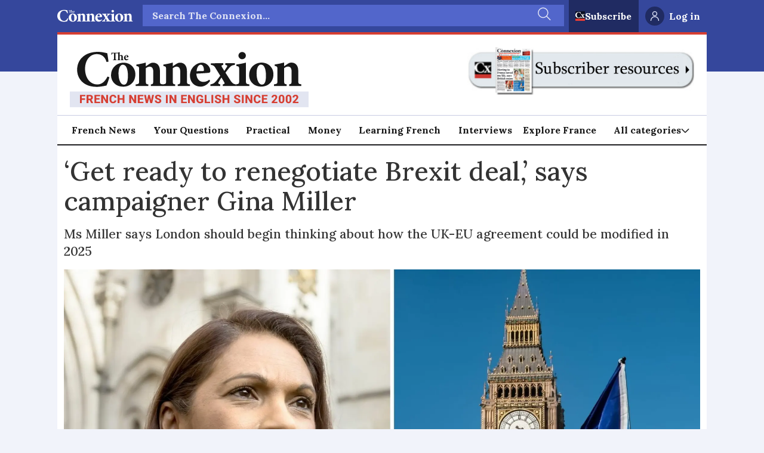

--- FILE ---
content_type: image/svg+xml
request_url: https://www.connexionfrance.com/view-resources/dachser2/public/connexionfrance/search-icon-25x25.svg
body_size: 169
content:
<svg width="25" height="25" viewBox="0 0 25 25" fill="none" xmlns="http://www.w3.org/2000/svg">
<path fill-rule="evenodd" clip-rule="evenodd" d="M15.0404 18.8027C19.1351 17.0625 21.0438 12.3323 19.3036 8.23753C17.5634 4.14277 12.8332 2.23405 8.73843 3.97428C4.64367 5.71451 2.73495 10.4447 4.47518 14.5395C6.21541 18.6342 10.9456 20.5429 15.0404 18.8027Z" stroke="#E1E4F5" stroke-width="1.5" stroke-linecap="round" stroke-linejoin="round"/>
<path d="M17.5854 17.0845L23.8334 23.3334" stroke="#E1E4F5" stroke-width="1.5" stroke-linecap="round" stroke-linejoin="round"/>
</svg>


--- FILE ---
content_type: application/javascript; charset=UTF-8
request_url: https://experience-eu.piano.io/xbuilder/experience/load?aid=scOPQ8Hype
body_size: 2551
content:

document.querySelectorAll("script")[document.querySelectorAll("script").length-1].remove();
console.log("removed");

 (function () {
    tp = window["tp"] || [];
    // ESP
    window.PianoESPConfig = {
    	id: 480
    }
    /* Checkout related */
    /**
     * Event properties
     *
     * chargeAmount - amount of purchase
     * chargeCurrency
     * uid
     * email
     * expires
     * rid
     * startedAt
     * termConversionId
     * termId
     * promotionId
     * token_list
     * cookie_domain
     * user_token
     *
     */
    function onCheckoutComplete(data) {}

    function onCheckoutExternalEvent(event) {
      if (event.eventName === 'home-link') {
        window.location.href = '/';
      }
      
      if (event.eventName === 'login-link') {
        tp.pianoId.show({
            screen: 'login',
            loginSuccess: () => window.location.reload()
          })
      }
      
      if (event.eventName === 'register-link') {
		console.log('show register')
        tp.pianoId.show({
            screen: 'register',
            loginSuccess: () => window.location.reload()
          })
      }
      
      if (event.eventName === 'offer-cta-1') {
        const term = JSON.parse(event.params.term)
        const params = JSON.parse(event.params.params)
        
        const termId = term.termId
        const offerId = params.offerId
        
        if (tp.pianoId.isUserValid()) {
          tp.offer.startCheckout({ offerId: offerId, termId: termId })
        } else {
          tp.pianoId.show({ screen: 'register', registrationSuccess: function () {
            	tp.offer.startCheckout({ offerId: offerId, termId: termId })
          	}, loginSuccess: function () {
              tp.offer.startCheckout({ offerId: offerId, termId: termId })
            }
          })
        }
      }
    }

   function onCheckoutClose(event) {
    if (!event) return;

    switch (event.state) {
        case "checkoutCompleted":
            console.log("Checkout completed successfully.");
            break;

        case "checkoutClose":
            console.log("Checkout was closed without completing.");
            break;

        default:
            console.log("Unhandled checkout state:", event.state);
    }

    location.reload();
}

    function onCheckoutCancel(event) {
    if (event && event.state === "checkoutClose") {
        console.log("Checkout cancelled");
        location.reload();
    }
}
  
    function onCheckoutError() {}

    function onCheckoutSubmitPayment() {}

    /* Meter callback */
    function onMeterExpired() {}

    /* Meter callback */
    function onMeterActive() {}

    /* Callback executed when a user must login */
    function onLoginRequired() {
      console.log('login is required')
        // this is a reference implementation only
        // your own custom login/registration implementation would
        // need to return the tinypass-compatible userRef inside the callback

        // mysite.showLoginRegistration(function (tinypassUserRef)
        // tp.push(["setUserRef", tinypassUserRef]); // tp.offer.startCheckout(params); // }
        // this will prevent the tinypass error screen from displaying

        return false;
    }

    /* Callback executed after a tinypassAccounts login */
    function onLoginSuccess() {}

    /* Callback executed after an experience executed successfully */
    function onExperienceExecute(event) {}

    /* Callback executed if experience execution has been failed */
    function onExperienceExecutionFailed(event) {}

    /* Callback executed if external checkout has been completed successfully */
    function onExternalCheckoutComplete(event) {
      /* Default behavior is to refresh the page on successful checkout */
      location.reload();
    }
  
    function onLinkedTermSelected(sessionId, linkedTerm) {
      var externalTermId = linkedTerm.linkedTermData.externalTermId;
      var user = tp.pianoId.getUser();
      
      const params = new URLSearchParams();
      params.append('account_code', user.uid);
      params.append('first_name', user.firstName);
      params.append('last_name', user.lastName);
      params.append('email', user.email);
	}
  
    function showMyAccount() {
      if (window.location.pathname === '/account') {
        
        if (!tp.pianoId.getToken()) {
          tp.pianoId.show({
            screen: 'login',
            loginSuccess: () => {
              tp.myaccount.show({
                displayMode: 'inline',
                containerSelector: '#myaccount'
              })
            }
          })
        } else {
          tp.myaccount.show({
            displayMode: 'inline',
            containerSelector: '#myaccount',
          })
        }
      }
	}
  
    function showPasswordReset() {
      // Password can be reset only if user is anonymous
      if (!tp.user.isUserValid()) {
        // If URL has reset_token parameter
        var tokenMatch = location.search.match(/reset_token=([A-Za-z0-9]+)/);
        if (tokenMatch) {
            // Get value of the token
            var token = tokenMatch[1];
            // Present password reset form with the found token
            tp.pianoId.show({
                'resetPasswordToken': token, loggedIn: function () {
                    // Once user logs in - refresh the page
                    location.reload();
                }
            });
        }
      }
    }
  
    tp.push(["setAid", 'scOPQ8Hype']);
  	tp.push(["setCxenseSiteId", "5858462898649150396"]);
    tp.push(["setEndpoint", 'https://buy-eu.piano.io/api/v3']);
    tp.push(['setPianoIdUrl', 'https://id.connexionfrance.com']);
    tp.push(["setEspEndpoint", 'https://api-esp-eu.piano.io']);
    tp.push(["setUseTinypassAccounts", false ]);
    tp.push(["setUsePianoIdUserProvider", true ]);

    /* checkout related events */
    tp.push(["addHandler", "checkoutComplete", onCheckoutComplete]);
    tp.push(["addHandler", "checkoutClose", onCheckoutClose]);
    tp.push(["addHandler", "checkoutClose", function(event) { 
      switch (event.state) {
        case 'close':
            if (tp.pianoId.getUser()) {
                window.PianoESP &&
                    "function" == typeof window.PianoESP.handleUserDataPromise &&
                    window.PianoESP.handleUserDataPromise({
                        email: tp.pianoId.getUser().email,
                        squads: 10737
                    });
            }
            break;
    }
}]);      
      
    tp.push(["addHandler", "checkoutCustomEvent", onCheckoutExternalEvent]);
    tp.push(["addHandler", "checkoutCancel", onCheckoutCancel]);
    tp.push(["addHandler", "checkoutError", onCheckoutError]);
    tp.push(["addHandler", "checkoutSubmitPayment", onCheckoutSubmitPayment]);

  	/* Linked term related events */
	tp.push(['setLinkedTermSelected', onLinkedTermSelected]);
  
    /* user login events */
    tp.push(["addHandler", "loginRequired", onLoginRequired]);
    tp.push(["addHandler", "loginSuccess", onLoginSuccess]);
  
      function onLoginSuccess(event) {
         }
  

    /* meter related */
    tp.push(["addHandler", "meterExpired", onMeterExpired]);
    tp.push(["addHandler", "meterActive", onMeterActive]);

    tp.push(["addHandler", "experienceExecute", onExperienceExecute]);
    tp.push(["addHandler", "experienceExecutionFailed", onExperienceExecutionFailed]);

    /* external checkout related events */
    tp.push(["addHandler", "externalCheckoutComplete", onExternalCheckoutComplete]);

    tp.push(["init", function () {
        showMyAccount();
        tp.setGA4Config({measurementId:'G-7X5L2SP258'});
      	tp.experience.init()
    }]);
})();


    // do not change this section
    // |BEGIN INCLUDE TINYPASS JS|
    (function(src){var a=document.createElement("script");a.type="text/javascript";a.async=true;a.src=src;var b=document.getElementsByTagName("script")[0];b.parentNode.insertBefore(a,b)})("https://cdn-eu.piano.io/api/tinypass.min.js");
    // |END   INCLUDE TINYPASS JS|


--- FILE ---
content_type: text/javascript;charset=utf-8
request_url: https://id.cxense.com/public/user/id?json=%7B%22identities%22%3A%5B%7B%22type%22%3A%22ckp%22%2C%22id%22%3A%22mhja1m3284wmigy7%22%7D%2C%7B%22type%22%3A%22lst%22%2C%22id%22%3A%2211don2im8kr7m109ktvkk4auen%22%7D%2C%7B%22type%22%3A%22cst%22%2C%22id%22%3A%2211don2im8kr7m109ktvkk4auen%22%7D%5D%7D&callback=cXJsonpCB1
body_size: 188
content:
/**/
cXJsonpCB1({"httpStatus":200,"response":{"userId":"cx:303qsbklg59ua28xzezts002u5:faou1qor8rck","newUser":true}})

--- FILE ---
content_type: text/javascript;charset=utf-8
request_url: https://p1cluster.cxense.com/p1.js
body_size: 100
content:
cX.library.onP1('11don2im8kr7m109ktvkk4auen');
